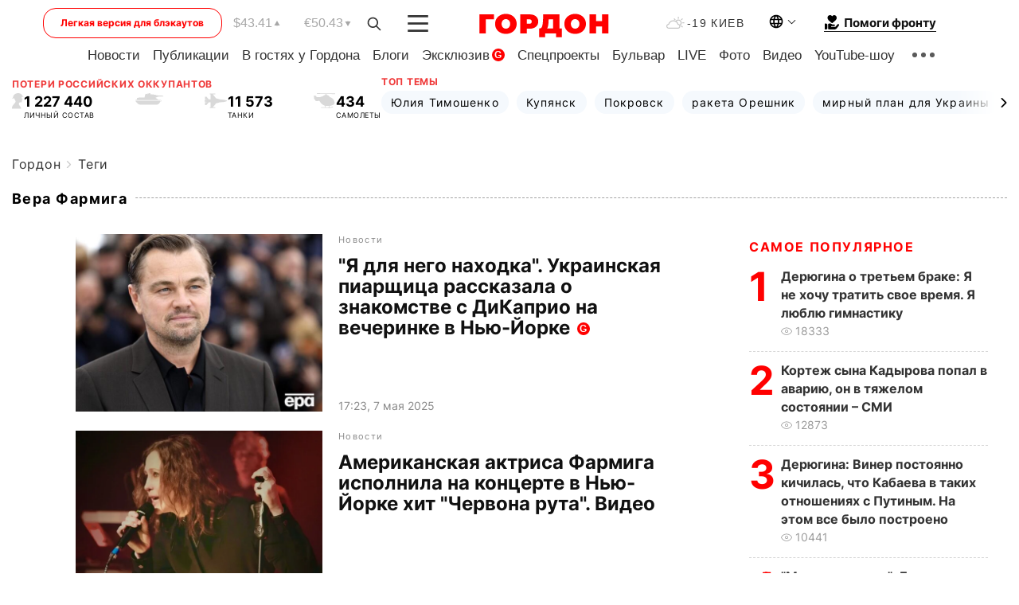

--- FILE ---
content_type: text/html; charset=utf-8
request_url: https://www.google.com/recaptcha/api2/aframe
body_size: 266
content:
<!DOCTYPE HTML><html><head><meta http-equiv="content-type" content="text/html; charset=UTF-8"></head><body><script nonce="Ra-Tb6WqdVglAvld3hKk1A">/** Anti-fraud and anti-abuse applications only. See google.com/recaptcha */ try{var clients={'sodar':'https://pagead2.googlesyndication.com/pagead/sodar?'};window.addEventListener("message",function(a){try{if(a.source===window.parent){var b=JSON.parse(a.data);var c=clients[b['id']];if(c){var d=document.createElement('img');d.src=c+b['params']+'&rc='+(localStorage.getItem("rc::a")?sessionStorage.getItem("rc::b"):"");window.document.body.appendChild(d);sessionStorage.setItem("rc::e",parseInt(sessionStorage.getItem("rc::e")||0)+1);localStorage.setItem("rc::h",'1768801805048');}}}catch(b){}});window.parent.postMessage("_grecaptcha_ready", "*");}catch(b){}</script></body></html>

--- FILE ---
content_type: application/javascript; charset=utf-8
request_url: https://fundingchoicesmessages.google.com/f/AGSKWxVlJ7GERGw2J1pqvT52v1LV-OiZrulyi8uIzok2eRRr5wk_nzycSGXAmH8e5FkXcJ3yDj8DxYNzI3mtJ9na-LcBUw-ob2j0bs1GEpsT1KkGtwjpoyZG1WkY9GefAxOaLs7BhUXt1ZQGgRYoMDMiTJs_z9B6rJMQ6tPdCK0VG7v6sYrdyBI3rZEPuPEY/_-box2-ad?/ad01./frameads1./adlandr./top-ads.
body_size: -1293
content:
window['702a7b47-4155-4bf0-b560-79ac18401f27'] = true;